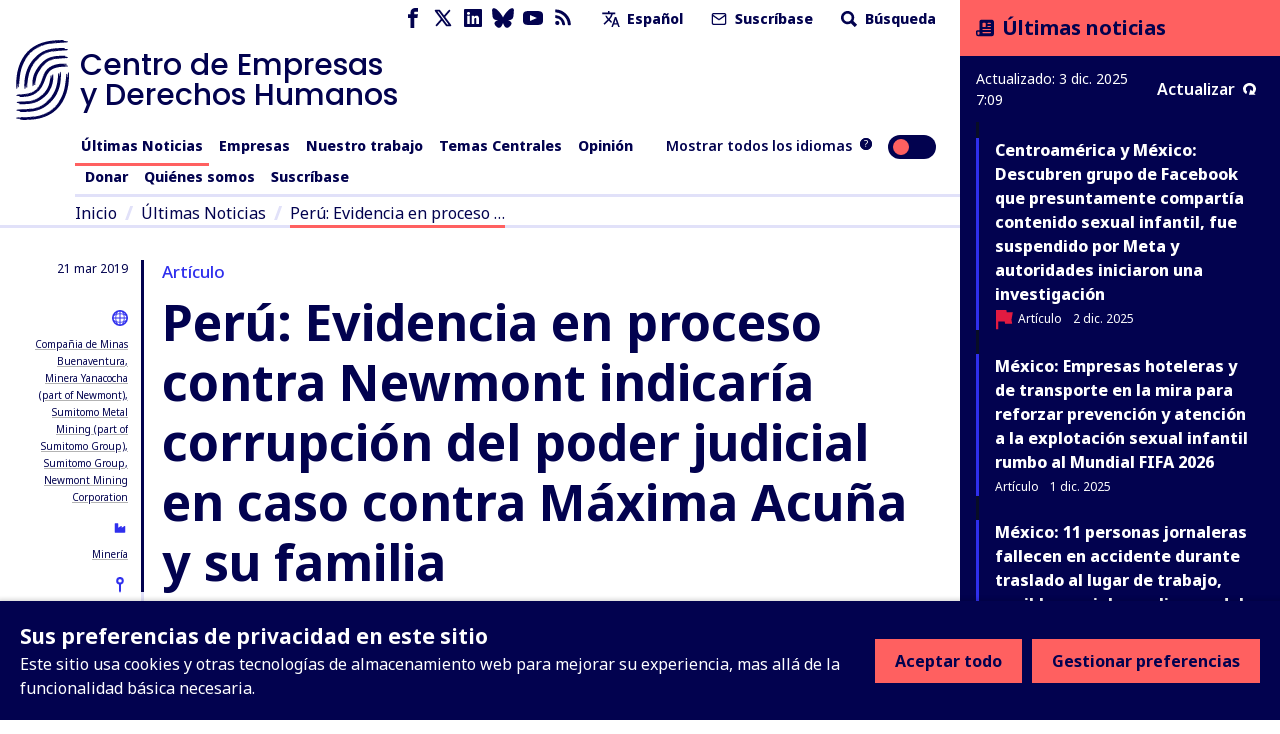

--- FILE ---
content_type: text/javascript
request_url: https://www.business-humanrights.org/static/dist/jsi18n/es/djangojs.b96693eab6e3.js
body_size: 5527
content:


'use strict';
{
  const globals = this;
  const django = globals.django || (globals.django = {});

  
  django.pluralidx = function(n) {
    const v = (n != 1);
    if (typeof v === 'boolean') {
      return v ? 1 : 0;
    } else {
      return v;
    }
  };
  

  /* gettext library */

  django.catalog = django.catalog || {};
  
  const newcatalog = {
    " is not available in your current language": " no est\u00e1 disponible en su idioma actual",
    "%(sel)s of %(cnt)s selected": [
      "%(sel)s de %(cnt)s seleccionado",
      "%(sel)s de  %(cnt)s seleccionados"
    ],
    "%s Contract matches your search": [
      "%s contrato coincide con su b\u00fasqueda",
      "%s contratos coinciden con su b\u00fasqueda"
    ],
    "%s Contracts match your search": "%s contratos coinciden con su b\u00fasqueda",
    "%s allegation against related project": [
      "%s alegaci\u00f3n contra proyecto relacionado",
      "%s alegaciones contra proyectos relacionados"
    ],
    "%s allegation directly against this company": [
      "%s alegaci\u00f3n directamente contra esta empresa",
      "%s alegaciones directamente contra esta empresa"
    ],
    "%s allegation directly against this project": [
      "%s alegaci\u00f3n directamente contra este proyecto",
      "%s alegaciones directamente contra este proyecto"
    ],
    "%s project in tracker": [
      "%s proyecto en tracker",
      "%s proyectos en tracker"
    ],
    "%s result was found for this company on Contracts": [
      "Se encontr\u00f3 %s resultado sobre esta empresa en Contratos",
      "Se encontraron %s resultados sobre esta empresa en Contratos"
    ],
    "%s results": "%s resultados",
    "%s results were found for this company on Contracts": [
      "Se encontr\u00f3 %s resultado sobre esta empresa en Contratos",
      "Se encontraron %s resultados sobre esta empresa en Contratos"
    ],
    "(%(number)s new items in this menu)": "(%(number)s nuevos items en este men\u00fa)",
    "(1 new item in this menu)": "(1 elemento nuevo en este men\u00fa)",
    "(New)": "(Nuevo)",
    "6 a.m.": "6 a.m.",
    "6 p.m.": "6 p.m.",
    "AND operator": "Y operador",
    "Accept all": "Aceptar todo",
    "Add a comment": "A\u00f1adir un comentario",
    "Against related companies": "Contra empresas relacionadas",
    "Against related projects": "Contra projetos relacionados",
    "Against this company": "Contra esta empresa",
    "Against this project": "Contra este proyecto",
    "Allegation": "Alegaci\u00f3n",
    "Allegation Pages": "P\u00e1ginas de alegaciones",
    "Allegations": "Alegaciones",
    "Alt text": "Texto alternativo",
    "Analytics cookie": "Cookies anal\u00edticas",
    "April": "Abril",
    "Are you sure?": "\u00bfEst\u00e1s seguro?",
    "August": "Agosto",
    "Available %s": "%s Disponibles",
    "Available languages": "Idiomas disponibles",
    "Blocks": "Bloques",
    "Broken link": "Enlace roto",
    "Can't find what you're looking for?": "\u00bfNo encuentras lo que buscas?",
    "Cancel": "Cancelar",
    "Character count:": "N\u00famero de caracteres:",
    "Choose": "Elegir",
    "Choose a Date": "Elija una Fecha",
    "Choose a Time": "Elija una Hora",
    "Choose a time": "Elija una hora",
    "Choose all": "Selecciona todos",
    "Chosen %s": "%s elegidos",
    "Clear all filters": "Borrar todos los filtros",
    "Click Here": "Haga clic aqu\u00ed",
    "Click for more information": "M\u00e1s informaci\u00f3n",
    "Click to choose all %s at once.": "Haga clic para seleccionar todos los %s de una vez",
    "Click to remove all chosen %s at once.": "Haz clic para eliminar todos los %s elegidos",
    "Close": "Cerrar",
    "Close filters": "Cerrar filtros",
    "Collapse all": "Cerrar todo",
    "Comment": "Comentario",
    "Companies": "Empresas",
    "Company": "Empresa",
    "Company Profile": "Perfil de la empresa",
    "Company Sectors": "Sectores de la empresa",
    "Contains": "Contiene",
    "Contract": "Contracto",
    "Dashboard": "Panel de control",
    "Data Source": "Fuente de datos",
    "Data Usage and Cookies Policy": "Pol\u00edtica de Cookies y Uso de Datos",
    "Date range": "Intervalo de fechas",
    "December": "Diciembre",
    "Decline all": "Rechazar todo",
    "Decorative image": "Imagen decorativa",
    "Delete": "Eliminar",
    "Delete error": "Eliminar error",
    "Deleting": "Eliminando",
    "Dismiss": "Descartar",
    "Edit": "Editar",
    "Edit '%(title)s'": "Editar '%(title)s'",
    "Edit your account": "Editar tu cuenta",
    "Enter your comments...": "Introduce tus comentarios...",
    "Enter your reply...": "Introduce tu respuesta",
    "Error while sending preview data.": "Error al enviar datos de vista previa.",
    "Expand all": "Expandir todo",
    "Explore more": "Explorar m\u00e1s",
    "February": "Febrero",
    "Filter": "Filtro",
    "Filter data": "Filtrar datos",
    "Find contracts related to this company": "Buscar contratos relacionados a esta empresa",
    "Focus comment": "Enfocar comentario",
    "For more information on our use of web storage, please refer to our": "Para m\u00e1s informaci\u00f3n sobre el uso que hacemos del almacenamiento web, por favor consulte nuestra",
    "Full Dashboard": "Panel completo",
    "HRD Attacks": "Ataques a personas defensoras de los derechos humanos",
    "HRD Attacks:": "Ataques a personas defensoras de los derechos humanos:",
    "Headquarters": "Sede",
    "Hide": "Ocultar",
    "Horizontal line": "L\u00ednea horizontal",
    "Indicators": "Indicadores",
    "Insert a block": "Insertar un bloque",
    "Issue references:": "Referencias del tema:",
    "January": "Enero",
    "July": "Julio",
    "June": "Junio",
    "Latest news items": "\u00daltimas noticias",
    "Line break": "Linea de quiebre",
    "Load more": "Cargar m\u00e1s",
    "Loading\u2026": "Cargando...",
    "Main menu": "Men\u00fa principal",
    "Manage choices": "Gestionar preferencias",
    "March": "Marzo",
    "May": "Mayo",
    "Midnight": "Medianoche",
    "Missing document": "Documento faltante",
    "More actions": "M\u00e1s acciones",
    "N/A": "N/A",
    "No companies related to allegations match your search": "%s ninguna empresa relacionada a alegaciones coincide con su b\u00fasqueda",
    "No news found in your language. ": "No se han encontrado noticias en su idioma. ",
    "No news found in your language. Try switching to all languages.": "No se han encontrado noticias en su idioma. Intenta cambiar a todos los idiomas.",
    "No projects related to allegations match your search": "%s ning\u00fan proyecto coincide con su b\u00fasqueda",
    "No results": "Sin resultados",
    "Noon": "Mediod\u00eda",
    "Note: You are %s hour ahead of server time.": [
      "Nota: Usted esta a %s horas por delante de la hora del servidor.",
      "Nota: Usted va %s horas por delante de la hora del servidor."
    ],
    "Note: You are %s hour behind server time.": [
      "Nota: Usted esta a %s hora de retraso de tiempo de servidor.",
      "Nota: Usted va %s horas por detr\u00e1s de la hora del servidor."
    ],
    "November": "Noviembre",
    "Now": "Ahora",
    "OR operator": "U operador",
    "October": "Octubre",
    "Operator": "Operador",
    "Page": "P\u00e1gina",
    "Page explorer": "Explorador de p\u00e1gina",
    "Pages": "P\u00e1ginas",
    "Part of": "Parte de",
    "Privacy": "Privacidad",
    "Privacy information": "Informaci\u00f3n de privacidad",
    "Project": "Proyecto",
    "Projects": "Proyectos",
    "Promotional cookies": "Cookies promocionales",
    "RSS feed": "RSS feed",
    "Read more": "Leer m\u00e1s",
    "Refresh": "Actualizar",
    "Related Companies": "Empresas Relacionadas",
    "Related Projects": "Proyectos Relacionados",
    "Relationship": "Relaci\u00f3n",
    "Reload saved content": "Recargar contenido guardado",
    "Reload the page": "Recagar la p\u00e1gina",
    "Remove": "Eliminar",
    "Remove all": "Eliminar todos",
    "Reply": "Responder",
    "Report this error to your website administrator with the following information:": "Reporte este error a su administrador web con la siguiente informaci\u00f3n:",
    "Resolve": "Resolver",
    "Responding to": "Respondiendo a",
    "Response Rate": "Tasa de respuesta",
    "Response Requests": "Solicitudes de respuesta",
    "Retry": "Reintentar",
    "Save": "Guardar",
    "Save error": "Guardar error",
    "Save the page to add this comment": "Guarda la p\u00e1gina para a\u00f1adir este comentario",
    "Save the page to save this comment": "Guarda la p\u00e1gina para guardar este comentario",
    "Save the page to save this reply": "Guarda la p\u00e1gina para guardar esta respuesta",
    "Saving...": "Guardando...",
    "Search": "Buscar",
    "Search by company": "Buscar por empresa",
    "Search by project": "Buscar por proyecto",
    "Search for a name": "Buscar um nombre",
    "Search for keywords": "Buscar palabras clave",
    "Searching\u2026": "Buscando\u2026",
    "See all": "Ver todo",
    "Select end date": "Seleccione la fecha de finalizaci\u00f3n",
    "Select start date": "Seleccione la fecha de inicio",
    "September": "Septiembre",
    "Server Error": "Error de servidor",
    "Show": "Mostrar",
    "Show error": "Mostrar error",
    "Show latest content": "Mostrar el \u00faltimo contenido",
    "Split block": "Dividir bloque",
    "Stakeholders": "Partes interesadas",
    "The editor just crashed. Content has been reset to the last saved version.": "El editor simplemente se colg\u00f3. El contenido se ha restablecido a la \u00faltima versi\u00f3n guardada.",
    "This ": "Esto ",
    "This field is required.": "Este campo es necesario.",
    "This is the list of available %s. You may choose some by selecting them in the box below and then clicking the \"Choose\" arrow between the two boxes.": "Esta es la lista de %s disponibles. Puede elegir algunos seleccion\u00e1ndolos en la caja inferior y luego haciendo clic en la flecha \"Elegir\" que hay entre las dos cajas.",
    "This is the list of chosen %s. You may remove some by selecting them in the box below and then clicking the \"Remove\" arrow between the two boxes.": "Esta es la lista de los %s elegidos. Puede elmininar algunos seleccion\u00e1ndolos en la caja inferior y luego haciendo click en la flecha \"Eliminar\" que hay entre las dos cajas.",
    "This site uses cookies and other web storage technologies to enhance your experience beyond necessary core functionality.": "Este sitio usa cookies y otras tecnolog\u00edas de almacenamiento web para mejorar su experiencia, mas all\u00e1 de la funcionalidad b\u00e1sica necesaria.",
    "This site uses cookies and other web storage technologies. You can set your privacy choices below. Changes will take effect immediately.": "Este sitio usa cookies y otras tecnolog\u00edas de almacenamiento web. Puede configurar sus preferencias de privacidad m\u00e1s adelante. Los cambios se aplicar\u00e1n de inmediato.",
    "This story contains %s item": [
      "Esta historia contiene %s elemento",
      "Esta historia contiene %s elementos"
    ],
    "This story contains 1 company response": [
      "Esta historia contiene %s respuesta de la empresa",
      "Esta historia contiene %s respuestas de empresas"
    ],
    "This story contains 1 item": [
      "Esta historia contiene %s \u00cdtem",
      "Esta historia contiene %s \u00cdtems"
    ],
    "To see all languages, use the toggle in the menu": "Para ver todos los idiomas, utiliza el bot\u00f3n de alternancia del men\u00fa",
    "Today": "Hoy",
    "Toggle side panel": "Alternar men\u00fa lateral",
    "Toggle sidebar": "Alternar men\u00fa lateral",
    "Tomorrow": "Ma\u00f1ana",
    "Try switching to all languages.": "Intenta cambiar a todos los idiomas.",
    "Try using our filters for more targeted results": "Utiliza nuestros filtros para obtener resultados m\u00e1s espec\u00edficos",
    "Type into this box to filter down the list of available %s.": "Escriba en este cuadro para filtrar la lista de %s disponibles",
    "Type into this box to filter down the list of selected %s.": "Escriba en este cuadro para filtrar la lista de %s seleccionados.",
    "Unfocus comment": "Desenfocar comentario",
    "Updated": "Actualizado",
    "Use OR to expand your results to include any of the selected criteria within a field. Use AND to narrow your results to only those that include ALL of the selected criteria.": "Utiliza O para ampliar los resultados e incluir cualquiera de los criterios seleccionados dentro de un campo. Utiliza Y para limitar los resultados a aquellos que incluyan TODOS los criterios seleccionados.",
    "View Dashboard": "Ver el Panel",
    "View child pages of '%(title)s'": "Ver p\u00e1ginas hijas de '%(title)s'",
    "Want to see all languages? Use the toggle": "\u00bfQuiere ver todos los idiomas? Utiliza el bot\u00f3n de alternancia.",
    "We share news and updates on business and human rights through third party platforms, including social media and search engines. These cookies help us to understand the performance of these promotions.": "Compartimos noticias y actualizaciones sobre empresas y derechos humanos a trav\u00e9s de plataformas de terceros, incluidas las redes sociales y los motores de b\u00fasqueda. Estas cookies nos ayudan a comprender el rendimiento de estas promociones.",
    "When you access our website we use Google Analytics to collect information on your visit. Accepting this cookie will allow us to understand more details about your journey, and improve how we surface information. All analytics information is anonymous and we do not use it to identify you. Google provides a Google Analytics opt-out add on for all popular browsers.": "Cuando accede a nuestro sitio web, utilizamos Google Analytics para recopilar informaci\u00f3n sobre su visita. La aceptaci\u00f3n de esta cookie nos permitir\u00e1 conocer m\u00e1s detalles sobre su visita y mejorar la forma en que mostramos la informaci\u00f3n. Toda la informaci\u00f3n anal\u00edtica es an\u00f3nima y no la utilizamos para identificarle. Google proporciona un complemento de inhabilitaci\u00f3n de Google Analytics para todos los navegadores populares.",
    "While you're here, could you support our work?": "Ya que est\u00e1 aqu\u00ed, \u00bfpodr\u00eda apoyar nuestro trabajo?",
    "Write something or type \u2018/\u2019 to insert a block": "Escribe algo o pulsa '/' para insertar un bloque",
    "Yesterday": "Ayer",
    "You have selected an action, and you haven\u2019t made any changes on individual fields. You\u2019re probably looking for the Go button rather than the Save button.": "Ha seleccionado una acci\u00f3n y no ha realizado ning\u00fan cambio en campos individuales. Probablemente est\u00e9 buscando el bot\u00f3n 'Ir' en lugar del bot\u00f3n 'Guardar'.",
    "You have selected an action, but you haven\u2019t saved your changes to individual fields yet. Please click OK to save. You\u2019ll need to re-run the action.": "Ha seleccionado una acci\u00f3n, pero a\u00fan no ha guardado los cambios en los campos individuales. Haga clic en Aceptar para guardar. Deber\u00e1 volver a ejecutar la acci\u00f3n.",
    "You have unsaved changes on individual editable fields. If you run an action, your unsaved changes will be lost.": "Tiene cambios sin guardar en campos editables individuales. Si ejecuta una acci\u00f3n, los cambios no guardados se perder\u00e1n.",
    "Your privacy choices for this site": "Sus preferencias de privacidad en este sitio",
    "abbrev. month April\u0004Apr": "Abr",
    "abbrev. month August\u0004Aug": "Ago",
    "abbrev. month December\u0004Dec": "Dic",
    "abbrev. month February\u0004Feb": "Feb",
    "abbrev. month January\u0004Jan": "Ene",
    "abbrev. month July\u0004Jul": "Jul",
    "abbrev. month June\u0004Jun": "Jun",
    "abbrev. month March\u0004Mar": "Mar",
    "abbrev. month May\u0004May": "May",
    "abbrev. month November\u0004Nov": "Nov",
    "abbrev. month October\u0004Oct": "Oct",
    "abbrev. month September\u0004Sep": "Sep",
    "and": "y",
    "and %s other story": [
      "y %s historia m\u00e1s",
      "y %s historias m\u00e1s"
    ],
    "company non response": "no respuesta de la empresa",
    "company non responses": "no respuestas de la empresa",
    "company response": "respuesta de la empresa",
    "company responses": "respuestas de la empresa",
    "one letter Friday\u0004F": "V",
    "one letter Monday\u0004M": "L",
    "one letter Saturday\u0004S": "S",
    "one letter Sunday\u0004S": "D",
    "one letter Thursday\u0004T": "J",
    "one letter Tuesday\u0004T": "M",
    "one letter Wednesday\u0004W": "M",
    "references:": "referencias:"
  };
  for (const key in newcatalog) {
    django.catalog[key] = newcatalog[key];
  }
  

  if (!django.jsi18n_initialized) {
    django.gettext = function(msgid) {
      const value = django.catalog[msgid];
      if (typeof value === 'undefined') {
        return msgid;
      } else {
        return (typeof value === 'string') ? value : value[0];
      }
    };

    django.ngettext = function(singular, plural, count) {
      const value = django.catalog[singular];
      if (typeof value === 'undefined') {
        return (count == 1) ? singular : plural;
      } else {
        return value.constructor === Array ? value[django.pluralidx(count)] : value;
      }
    };

    django.gettext_noop = function(msgid) { return msgid; };

    django.pgettext = function(context, msgid) {
      let value = django.gettext(context + '\x04' + msgid);
      if (value.includes('\x04')) {
        value = msgid;
      }
      return value;
    };

    django.npgettext = function(context, singular, plural, count) {
      let value = django.ngettext(context + '\x04' + singular, context + '\x04' + plural, count);
      if (value.includes('\x04')) {
        value = django.ngettext(singular, plural, count);
      }
      return value;
    };

    django.interpolate = function(fmt, obj, named) {
      if (named) {
        return fmt.replace(/%\(\w+\)s/g, function(match){return String(obj[match.slice(2,-2)])});
      } else {
        return fmt.replace(/%s/g, function(match){return String(obj.shift())});
      }
    };


    /* formatting library */

    django.formats = {
    "DATETIME_FORMAT": "j \\d\\e F \\d\\e Y \\a \\l\\a\\s H:i",
    "DATETIME_INPUT_FORMATS": [
      "%d/%m/%Y %H:%M:%S",
      "%d/%m/%Y %H:%M:%S.%f",
      "%d/%m/%Y %H:%M",
      "%d/%m/%y %H:%M:%S",
      "%d/%m/%y %H:%M:%S.%f",
      "%d/%m/%y %H:%M",
      "%Y-%m-%d %H:%M:%S",
      "%Y-%m-%d %H:%M:%S.%f",
      "%Y-%m-%d %H:%M",
      "%Y-%m-%d"
    ],
    "DATE_FORMAT": "j M Y",
    "DATE_INPUT_FORMATS": [
      "%d/%m/%Y",
      "%d/%m/%y",
      "%Y-%m-%d"
    ],
    "DECIMAL_SEPARATOR": ",",
    "FIRST_DAY_OF_WEEK": 1,
    "MONTH_DAY_FORMAT": "j \\d\\e F",
    "NUMBER_GROUPING": 3,
    "SHORT_DATETIME_FORMAT": "d/m/Y H:i",
    "SHORT_DATE_FORMAT": "d/m/Y",
    "THOUSAND_SEPARATOR": "\u00a0",
    "TIME_FORMAT": "H:i",
    "TIME_INPUT_FORMATS": [
      "%H:%M:%S",
      "%H:%M:%S.%f",
      "%H:%M"
    ],
    "YEAR_MONTH_FORMAT": "F \\d\\e Y"
  };

    django.get_format = function(format_type) {
      const value = django.formats[format_type];
      if (typeof value === 'undefined') {
        return format_type;
      } else {
        return value;
      }
    };

    /* add to global namespace */
    globals.pluralidx = django.pluralidx;
    globals.gettext = django.gettext;
    globals.ngettext = django.ngettext;
    globals.gettext_noop = django.gettext_noop;
    globals.pgettext = django.pgettext;
    globals.npgettext = django.npgettext;
    globals.interpolate = django.interpolate;
    globals.get_format = django.get_format;

    django.jsi18n_initialized = true;
  }
};



--- FILE ---
content_type: application/javascript; charset=UTF-8
request_url: https://www.business-humanrights.org/cdn-cgi/challenge-platform/h/b/scripts/jsd/13c98df4ef2d/main.js?
body_size: 4531
content:
window._cf_chl_opt={VnHPF6:'b'};~function(b1,C,o,N,y,k,n,v){b1=l,function(m,i,bt,b0,G,d){for(bt={m:322,i:328,G:347,d:320,P:344,Q:367,j:365,E:373,L:333},b0=l,G=m();!![];)try{if(d=-parseInt(b0(bt.m))/1+parseInt(b0(bt.i))/2+-parseInt(b0(bt.G))/3+parseInt(b0(bt.d))/4+-parseInt(b0(bt.P))/5+parseInt(b0(bt.Q))/6*(parseInt(b0(bt.j))/7)+parseInt(b0(bt.E))/8*(-parseInt(b0(bt.L))/9),i===d)break;else G.push(G.shift())}catch(P){G.push(G.shift())}}(b,251326),C=this||self,o=C[b1(324)],N={},N[b1(351)]='o',N[b1(364)]='s',N[b1(401)]='u',N[b1(319)]='z',N[b1(404)]='n',N[b1(382)]='I',N[b1(403)]='b',y=N,C[b1(383)]=function(i,G,P,Q,bL,bu,bE,bi,E,L,U,H,h,Z){if(bL={m:405,i:381,G:352,d:405,P:359,Q:350,j:310,E:359,L:310,c:309,U:371,a:384,H:392,h:340},bu={m:334,i:384,G:336},bE={m:397,i:399,G:362,d:378},bi=b1,null===G||void 0===G)return Q;for(E=I(G),i[bi(bL.m)][bi(bL.i)]&&(E=E[bi(bL.G)](i[bi(bL.d)][bi(bL.i)](G))),E=i[bi(bL.P)][bi(bL.Q)]&&i[bi(bL.j)]?i[bi(bL.E)][bi(bL.Q)](new i[(bi(bL.L))](E)):function(K,bG,X){for(bG=bi,K[bG(bu.m)](),X=0;X<K[bG(bu.i)];K[X+1]===K[X]?K[bG(bu.G)](X+1,1):X+=1);return K}(E),L='nAsAaAb'.split('A'),L=L[bi(bL.c)][bi(bL.U)](L),U=0;U<E[bi(bL.a)];H=E[U],h=F(i,G,H),L(h)?(Z='s'===h&&!i[bi(bL.H)](G[H]),bi(bL.h)===P+H?j(P+H,h):Z||j(P+H,G[H])):j(P+H,h),U++);return Q;function j(K,X,bm){bm=l,Object[bm(bE.m)][bm(bE.i)][bm(bE.G)](Q,X)||(Q[X]=[]),Q[X][bm(bE.d)](K)}},k=b1(315)[b1(326)](';'),n=k[b1(309)][b1(371)](k),C[b1(379)]=function(m,i,bU,bR,G,P,Q,j){for(bU={m:345,i:384,G:384,d:304,P:378,Q:295},bR=b1,G=Object[bR(bU.m)](i),P=0;P<G[bR(bU.i)];P++)if(Q=G[P],'f'===Q&&(Q='N'),m[Q]){for(j=0;j<i[G[P]][bR(bU.G)];-1===m[Q][bR(bU.d)](i[G[P]][j])&&(n(i[G[P]][j])||m[Q][bR(bU.P)]('o.'+i[G[P]][j])),j++);}else m[Q]=i[G[P]][bR(bU.Q)](function(E){return'o.'+E})},v=function(be,bs,bX,bZ,bH,bw,i,G,d){return be={m:321,i:327},bs={m:387,i:387,G:378,d:387,P:353,Q:387,j:300,E:378,L:300},bX={m:384},bZ={m:384,i:300,G:397,d:399,P:362,Q:399,j:362,E:397,L:377,c:378,U:377,a:378,H:378,h:387,Z:387,K:399,X:377,s:378,e:378,x:377,f:387,A:378,Y:353},bH={m:301,i:300},bw=b1,i=String[bw(be.m)],G={'h':function(P){return P==null?'':G.g(P,6,function(Q,br){return br=l,br(bH.m)[br(bH.i)](Q)})},'g':function(P,Q,j,bo,E,L,U,H,Z,K,X,s,x,A,Y,z,B,V){if(bo=bw,null==P)return'';for(L={},U={},H='',Z=2,K=3,X=2,s=[],x=0,A=0,Y=0;Y<P[bo(bZ.m)];Y+=1)if(z=P[bo(bZ.i)](Y),Object[bo(bZ.G)][bo(bZ.d)][bo(bZ.P)](L,z)||(L[z]=K++,U[z]=!0),B=H+z,Object[bo(bZ.G)][bo(bZ.Q)][bo(bZ.j)](L,B))H=B;else{if(Object[bo(bZ.E)][bo(bZ.Q)][bo(bZ.j)](U,H)){if(256>H[bo(bZ.L)](0)){for(E=0;E<X;x<<=1,Q-1==A?(A=0,s[bo(bZ.c)](j(x)),x=0):A++,E++);for(V=H[bo(bZ.U)](0),E=0;8>E;x=1.32&V|x<<1,Q-1==A?(A=0,s[bo(bZ.a)](j(x)),x=0):A++,V>>=1,E++);}else{for(V=1,E=0;E<X;x=V|x<<1.73,Q-1==A?(A=0,s[bo(bZ.a)](j(x)),x=0):A++,V=0,E++);for(V=H[bo(bZ.L)](0),E=0;16>E;x=V&1|x<<1,Q-1==A?(A=0,s[bo(bZ.H)](j(x)),x=0):A++,V>>=1,E++);}Z--,Z==0&&(Z=Math[bo(bZ.h)](2,X),X++),delete U[H]}else for(V=L[H],E=0;E<X;x=x<<1.06|1&V,Q-1==A?(A=0,s[bo(bZ.a)](j(x)),x=0):A++,V>>=1,E++);H=(Z--,0==Z&&(Z=Math[bo(bZ.Z)](2,X),X++),L[B]=K++,String(z))}if(''!==H){if(Object[bo(bZ.E)][bo(bZ.K)][bo(bZ.j)](U,H)){if(256>H[bo(bZ.X)](0)){for(E=0;E<X;x<<=1,A==Q-1?(A=0,s[bo(bZ.s)](j(x)),x=0):A++,E++);for(V=H[bo(bZ.L)](0),E=0;8>E;x=x<<1.97|1.92&V,A==Q-1?(A=0,s[bo(bZ.H)](j(x)),x=0):A++,V>>=1,E++);}else{for(V=1,E=0;E<X;x=V|x<<1,Q-1==A?(A=0,s[bo(bZ.e)](j(x)),x=0):A++,V=0,E++);for(V=H[bo(bZ.x)](0),E=0;16>E;x=V&1.36|x<<1.91,Q-1==A?(A=0,s[bo(bZ.s)](j(x)),x=0):A++,V>>=1,E++);}Z--,0==Z&&(Z=Math[bo(bZ.f)](2,X),X++),delete U[H]}else for(V=L[H],E=0;E<X;x=x<<1.54|1&V,Q-1==A?(A=0,s[bo(bZ.c)](j(x)),x=0):A++,V>>=1,E++);Z--,Z==0&&X++}for(V=2,E=0;E<X;x=V&1.4|x<<1,A==Q-1?(A=0,s[bo(bZ.A)](j(x)),x=0):A++,V>>=1,E++);for(;;)if(x<<=1,Q-1==A){s[bo(bZ.e)](j(x));break}else A++;return s[bo(bZ.Y)]('')},'j':function(P,bK,bD){return bK={m:377},bD=bw,null==P?'':P==''?null:G.i(P[bD(bX.m)],32768,function(Q,bg){return bg=bD,P[bg(bK.m)](Q)})},'i':function(P,Q,j,bO,E,L,U,H,Z,K,X,s,x,A,Y,z,V,B){for(bO=bw,E=[],L=4,U=4,H=3,Z=[],s=j(0),x=Q,A=1,K=0;3>K;E[K]=K,K+=1);for(Y=0,z=Math[bO(bs.m)](2,2),X=1;z!=X;B=x&s,x>>=1,0==x&&(x=Q,s=j(A++)),Y|=(0<B?1:0)*X,X<<=1);switch(Y){case 0:for(Y=0,z=Math[bO(bs.m)](2,8),X=1;z!=X;B=x&s,x>>=1,x==0&&(x=Q,s=j(A++)),Y|=(0<B?1:0)*X,X<<=1);V=i(Y);break;case 1:for(Y=0,z=Math[bO(bs.i)](2,16),X=1;z!=X;B=x&s,x>>=1,x==0&&(x=Q,s=j(A++)),Y|=X*(0<B?1:0),X<<=1);V=i(Y);break;case 2:return''}for(K=E[3]=V,Z[bO(bs.G)](V);;){if(A>P)return'';for(Y=0,z=Math[bO(bs.i)](2,H),X=1;X!=z;B=x&s,x>>=1,0==x&&(x=Q,s=j(A++)),Y|=X*(0<B?1:0),X<<=1);switch(V=Y){case 0:for(Y=0,z=Math[bO(bs.m)](2,8),X=1;z!=X;B=s&x,x>>=1,x==0&&(x=Q,s=j(A++)),Y|=X*(0<B?1:0),X<<=1);E[U++]=i(Y),V=U-1,L--;break;case 1:for(Y=0,z=Math[bO(bs.d)](2,16),X=1;X!=z;B=s&x,x>>=1,0==x&&(x=Q,s=j(A++)),Y|=(0<B?1:0)*X,X<<=1);E[U++]=i(Y),V=U-1,L--;break;case 2:return Z[bO(bs.P)]('')}if(0==L&&(L=Math[bO(bs.Q)](2,H),H++),E[V])V=E[V];else if(U===V)V=K+K[bO(bs.j)](0);else return null;Z[bO(bs.E)](V),E[U++]=K+V[bO(bs.L)](0),L--,K=V,L==0&&(L=Math[bO(bs.i)](2,H),H++)}}},d={},d[bw(be.i)]=G.h,d}(),M();function W(d,P,bJ,b8,Q,j,E,L,c,U,a,H){if(bJ={m:394,i:391,G:366,d:296,P:376,Q:393,j:396,E:355,L:307,c:293,U:385,a:289,H:297,h:306,Z:354,K:360,X:376,s:314,e:341,x:376,f:395,A:298,Y:294,z:325,B:349,V:312,bd:363,bP:369,bQ:327},b8=b1,!D(.01))return![];j=(Q={},Q[b8(bJ.m)]=d,Q[b8(bJ.i)]=P,Q);try{E=C[b8(bJ.G)],L=b8(bJ.d)+C[b8(bJ.P)][b8(bJ.Q)]+b8(bJ.j)+E.r+b8(bJ.E),c=new C[(b8(bJ.L))](),c[b8(bJ.c)](b8(bJ.U),L),c[b8(bJ.a)]=2500,c[b8(bJ.H)]=function(){},U={},U[b8(bJ.h)]=C[b8(bJ.P)][b8(bJ.Z)],U[b8(bJ.K)]=C[b8(bJ.X)][b8(bJ.s)],U[b8(bJ.e)]=C[b8(bJ.x)][b8(bJ.f)],U[b8(bJ.A)]=C[b8(bJ.x)][b8(bJ.Y)],a=U,H={},H[b8(bJ.z)]=j,H[b8(bJ.B)]=a,H[b8(bJ.V)]=b8(bJ.bd),c[b8(bJ.bP)](v[b8(bJ.bQ)](H))}catch(h){}}function S(m,i,bd,b9){return bd={m:374,i:374,G:397,d:335,P:362,Q:304,j:370},b9=b1,i instanceof m[b9(bd.m)]&&0<m[b9(bd.i)][b9(bd.G)][b9(bd.d)][b9(bd.P)](i)[b9(bd.Q)](b9(bd.j))}function b(bB){return bB='length,POST,onload,pow,createElement,xhr-error,isArray,error,isNaN,VnHPF6,msg,BHcSU3,/b/ov1/0.8524718281459345:1764744143:tm8hDozvpxVd7SNNs2-CNExEkt6SaMPH2ftNc2DSp6I/,prototype,appendChild,hasOwnProperty,stringify,undefined,style,boolean,number,Object,timeout,tabIndex,loading,status,open,mAxV0,map,/cdn-cgi/challenge-platform/h/,ontimeout,chlApiClientVersion,readyState,charAt,AO6+jrQHin7lyXDumfhGcpk8t2LaF1VRw0PsvxZq5CgWI4z9UEd3oS-KBM$beJNYT,getPrototypeOf,onreadystatechange,indexOf,function,chlApiSitekey,XMLHttpRequest,body,includes,Set,error on cf_chl_props,source,display: none,NUDr6,_cf_chl_opt;WVJdi2;tGfE6;eHFr4;rZpcH7;DMab5;uBWD2;TZOO6;NFIEc5;SBead5;rNss8;ssnu4;WlNXb1;QNPd6;BAnB4;Jxahl3;fLDZ5;fAvt5,detail,now,contentDocument,symbol,1349196SdQBwL,fromCharCode,83126maydaj,success,document,errorInfoObject,split,GbVyMheJzp,636260eQpSwG,cloudflare-invisible,removeChild,DOMContentLoaded,clientInformation,378MzKoOx,sort,toString,splice,http-code:,/jsd/oneshot/13c98df4ef2d/0.8524718281459345:1764744143:tm8hDozvpxVd7SNNs2-CNExEkt6SaMPH2ftNc2DSp6I/,postMessage,d.cookie,chlApiRumWidgetAgeMs,contentWindow,random,2152220irreBB,keys,addEventListener,935826tgaYze,catch,chctx,from,object,concat,join,wfJU3,/invisible/jsd,sid,api,parent,Array,chlApiUrl,navigator,call,jsd,string,7uLqrWR,__CF$cv$params,2546850DsUkSh,event,send,[native code],bind,onerror,584naNGgK,Function,floor,_cf_chl_opt,charCodeAt,push,Jxahl3,iframe,getOwnPropertyNames,bigint,BAnB4'.split(','),b=function(){return bB},b()}function O(m,i,bv,bT,bn,bk,b4,G,d){bv={m:366,i:307,G:293,d:385,P:296,Q:376,j:393,E:338,L:357,c:289,U:297,a:386,H:372,h:369,Z:327,K:400},bT={m:389},bn={m:292,i:292,G:323,d:337,P:292},bk={m:289},b4=b1,G=C[b4(bv.m)],d=new C[(b4(bv.i))](),d[b4(bv.G)](b4(bv.d),b4(bv.P)+C[b4(bv.Q)][b4(bv.j)]+b4(bv.E)+G.r),G[b4(bv.L)]&&(d[b4(bv.c)]=5e3,d[b4(bv.U)]=function(b5){b5=b4,i(b5(bk.m))}),d[b4(bv.a)]=function(b6){b6=b4,d[b6(bn.m)]>=200&&d[b6(bn.i)]<300?i(b6(bn.G)):i(b6(bn.d)+d[b6(bn.P)])},d[b4(bv.H)]=function(b7){b7=b4,i(b7(bT.m))},d[b4(bv.h)](v[b4(bv.Z)](JSON[b4(bv.K)](m)))}function T(ba,bC,G,d,P,Q,j){bC=(ba={m:388,i:380,G:402,d:313,P:290,Q:308,j:398,E:342,L:332,c:361,U:318,a:308,H:330},b1);try{return G=o[bC(ba.m)](bC(ba.i)),G[bC(ba.G)]=bC(ba.d),G[bC(ba.P)]='-1',o[bC(ba.Q)][bC(ba.j)](G),d=G[bC(ba.E)],P={},P=BAnB4(d,d,'',P),P=BAnB4(d,d[bC(ba.L)]||d[bC(ba.c)],'n.',P),P=BAnB4(d,G[bC(ba.U)],'d.',P),o[bC(ba.a)][bC(ba.H)](G),Q={},Q.r=P,Q.e=null,Q}catch(E){return j={},j.r={},j.e=E,j}}function D(m,bF,b2){return bF={m:343},b2=b1,Math[b2(bF.m)]()<m}function M(bY,bA,bx,bW,m,i,G,d,P){if(bY={m:366,i:357,G:299,d:291,P:346,Q:346,j:331,E:303,L:303},bA={m:299,i:291,G:303},bx={m:311},bW=b1,m=C[bW(bY.m)],!m)return;if(!g())return;(i=![],G=m[bW(bY.i)]===!![],d=function(bN,Q){if(bN=bW,!i){if(i=!![],!g())return;Q=T(),O(Q.r,function(j){J(m,j)}),Q.e&&W(bN(bx.m),Q.e)}},o[bW(bY.G)]!==bW(bY.d))?d():C[bW(bY.P)]?o[bW(bY.Q)](bW(bY.j),d):(P=o[bW(bY.E)]||function(){},o[bW(bY.L)]=function(by){by=bW,P(),o[by(bA.m)]!==by(bA.i)&&(o[by(bA.G)]=P,d())})}function J(G,d,bz,bS,P,Q,j){if(bz={m:329,i:357,G:323,d:312,P:356,Q:368,j:323,E:358,L:339,c:368,U:391,a:316,H:339},bS=b1,P=bS(bz.m),!G[bS(bz.i)])return;d===bS(bz.G)?(Q={},Q[bS(bz.d)]=P,Q[bS(bz.P)]=G.r,Q[bS(bz.Q)]=bS(bz.j),C[bS(bz.E)][bS(bz.L)](Q,'*')):(j={},j[bS(bz.d)]=P,j[bS(bz.P)]=G.r,j[bS(bz.c)]=bS(bz.U),j[bS(bz.a)]=d,C[bS(bz.E)][bS(bz.H)](j,'*'))}function g(bI,b3,m,i,G,d){return bI={m:366,i:375,G:375,d:317},b3=b1,m=C[b3(bI.m)],i=3600,G=Math[b3(bI.i)](+atob(m.t)),d=Math[b3(bI.G)](Date[b3(bI.d)]()/1e3),d-G>i?![]:!![]}function l(m,i,G){return G=b(),l=function(R,C,w){return R=R-289,w=G[R],w},l(m,i)}function F(m,i,G,bQ,bb,P){bb=(bQ={m:348,i:359,G:390,d:359,P:305},b1);try{return i[G][bb(bQ.m)](function(){}),'p'}catch(Q){}try{if(null==i[G])return void 0===i[G]?'u':'x'}catch(j){return'i'}return m[bb(bQ.i)][bb(bQ.G)](i[G])?'a':i[G]===m[bb(bQ.d)]?'p5':!0===i[G]?'T':i[G]===!1?'F':(P=typeof i[G],bb(bQ.P)==P?S(m,i[G])?'N':'f':y[P]||'?')}function I(m,bj,bl,i){for(bj={m:352,i:345,G:302},bl=b1,i=[];null!==m;i=i[bl(bj.m)](Object[bl(bj.i)](m)),m=Object[bl(bj.G)](m));return i}}()